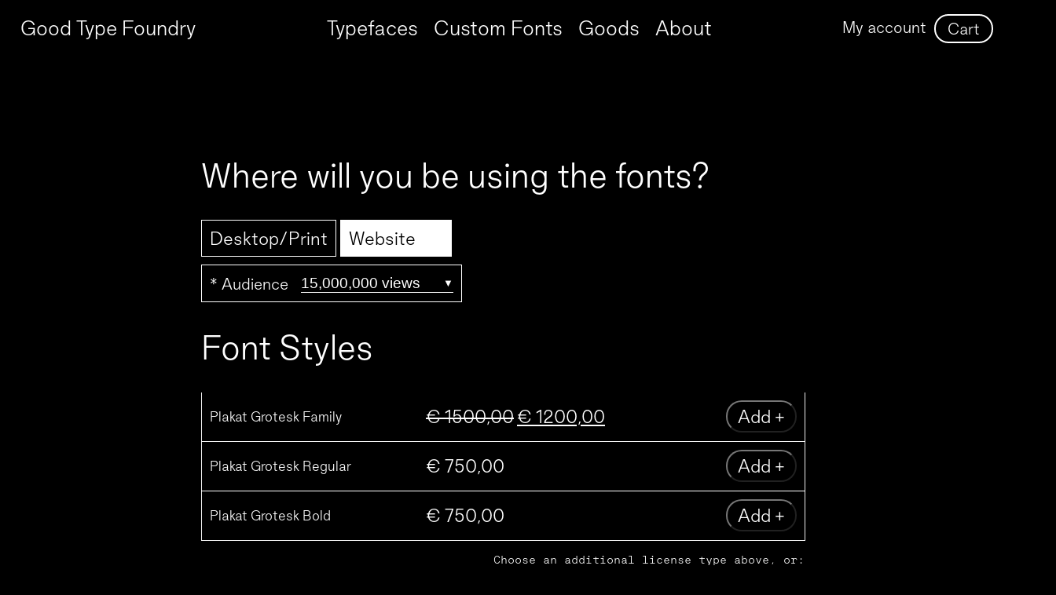

--- FILE ---
content_type: text/html; charset=UTF-8
request_url: https://goodtypefoundry.com/product/web-15m-views-plakat/
body_size: 20175
content:
<!doctype html>
<html lang="en-GB">
<head>
	<meta charset="UTF-8">
	<meta name="viewport" content="width=device-width, initial-scale=1">
	<link rel="profile" href="https://gmpg.org/xfn/11">
	<script src="https://ajax.googleapis.com/ajax/libs/jquery/3.3.1/jquery.min.js"></script>
	<script>
		function getPos(e){
        	x = e.clientX;
        	y = e.clientY;
        	document.getElementById("newsTitle").style.fontWeight = y;
			/*
			if(x < 100){
				document.getElementById("newsTitle").style.fontWeight = "100";
			} else {
				document.getElementById("newsTitle").style.fontWeight = "600";
			}
			*/
    }
	</script>
	<title>Web 15m Views &#8211; Good Type Foundry</title>
<meta name='robots' content='max-image-preview:large' />

            <script data-no-defer="1" data-ezscrex="false" data-cfasync="false" data-pagespeed-no-defer data-cookieconsent="ignore">
                var ctPublicFunctions = {"_ajax_nonce":"d06c9a1a44","_rest_nonce":"272b835df4","_ajax_url":"\/wp-admin\/admin-ajax.php","_rest_url":"https:\/\/goodtypefoundry.com\/wp-json\/","data__cookies_type":"alternative","data__ajax_type":"rest","data__bot_detector_enabled":"1","data__frontend_data_log_enabled":1,"cookiePrefix":"","wprocket_detected":false,"host_url":"goodtypefoundry.com","text__ee_click_to_select":"Click to select the whole data","text__ee_original_email":"The complete one is","text__ee_got_it":"Got it","text__ee_blocked":"Blocked","text__ee_cannot_connect":"Cannot connect","text__ee_cannot_decode":"Can not decode email. Unknown reason","text__ee_email_decoder":"CleanTalk email decoder","text__ee_wait_for_decoding":"The magic is on the way!","text__ee_decoding_process":"Please wait a few seconds while we decode the contact data."}
            </script>
        
            <script data-no-defer="1" data-ezscrex="false" data-cfasync="false" data-pagespeed-no-defer data-cookieconsent="ignore">
                var ctPublic = {"_ajax_nonce":"d06c9a1a44","settings__forms__check_internal":"0","settings__forms__check_external":"0","settings__forms__force_protection":"0","settings__forms__search_test":"1","settings__data__bot_detector_enabled":"1","settings__sfw__anti_crawler":0,"blog_home":"https:\/\/goodtypefoundry.com\/","pixel__setting":"3","pixel__enabled":true,"pixel__url":null,"data__email_check_before_post":"1","data__email_check_exist_post":"1","data__cookies_type":"alternative","data__key_is_ok":true,"data__visible_fields_required":true,"wl_brandname":"Anti-Spam by CleanTalk","wl_brandname_short":"CleanTalk","ct_checkjs_key":"fe270f308baa9def655bf02a02bc7773a2706829870f9d2515454631cc5e03f9","emailEncoderPassKey":"4f2423223bbdf967ef66a02729a76a8e","bot_detector_forms_excluded":"W10=","advancedCacheExists":false,"varnishCacheExists":true,"wc_ajax_add_to_cart":true}
            </script>
        <script>window._wca = window._wca || [];</script>
<link rel='dns-prefetch' href='//fd.cleantalk.org' />
<link rel='dns-prefetch' href='//stats.wp.com' />
<link rel='preconnect' href='//i0.wp.com' />
<link rel='preconnect' href='//c0.wp.com' />
<link rel="alternate" type="application/rss+xml" title="Good Type Foundry &raquo; Feed" href="https://goodtypefoundry.com/feed/" />
<link rel="alternate" type="application/rss+xml" title="Good Type Foundry &raquo; Comments Feed" href="https://goodtypefoundry.com/comments/feed/" />
<link rel="alternate" title="oEmbed (JSON)" type="application/json+oembed" href="https://goodtypefoundry.com/wp-json/oembed/1.0/embed?url=https%3A%2F%2Fgoodtypefoundry.com%2Fproduct%2Fweb-15m-views-plakat%2F" />
<link rel="alternate" title="oEmbed (XML)" type="text/xml+oembed" href="https://goodtypefoundry.com/wp-json/oembed/1.0/embed?url=https%3A%2F%2Fgoodtypefoundry.com%2Fproduct%2Fweb-15m-views-plakat%2F&#038;format=xml" />
<style id='wp-img-auto-sizes-contain-inline-css'>
img:is([sizes=auto i],[sizes^="auto," i]){contain-intrinsic-size:3000px 1500px}
/*# sourceURL=wp-img-auto-sizes-contain-inline-css */
</style>
<style id='wp-emoji-styles-inline-css'>

	img.wp-smiley, img.emoji {
		display: inline !important;
		border: none !important;
		box-shadow: none !important;
		height: 1em !important;
		width: 1em !important;
		margin: 0 0.07em !important;
		vertical-align: -0.1em !important;
		background: none !important;
		padding: 0 !important;
	}
/*# sourceURL=wp-emoji-styles-inline-css */
</style>
<style id='wp-block-library-inline-css'>
:root{--wp-block-synced-color:#7a00df;--wp-block-synced-color--rgb:122,0,223;--wp-bound-block-color:var(--wp-block-synced-color);--wp-editor-canvas-background:#ddd;--wp-admin-theme-color:#007cba;--wp-admin-theme-color--rgb:0,124,186;--wp-admin-theme-color-darker-10:#006ba1;--wp-admin-theme-color-darker-10--rgb:0,107,160.5;--wp-admin-theme-color-darker-20:#005a87;--wp-admin-theme-color-darker-20--rgb:0,90,135;--wp-admin-border-width-focus:2px}@media (min-resolution:192dpi){:root{--wp-admin-border-width-focus:1.5px}}.wp-element-button{cursor:pointer}:root .has-very-light-gray-background-color{background-color:#eee}:root .has-very-dark-gray-background-color{background-color:#313131}:root .has-very-light-gray-color{color:#eee}:root .has-very-dark-gray-color{color:#313131}:root .has-vivid-green-cyan-to-vivid-cyan-blue-gradient-background{background:linear-gradient(135deg,#00d084,#0693e3)}:root .has-purple-crush-gradient-background{background:linear-gradient(135deg,#34e2e4,#4721fb 50%,#ab1dfe)}:root .has-hazy-dawn-gradient-background{background:linear-gradient(135deg,#faaca8,#dad0ec)}:root .has-subdued-olive-gradient-background{background:linear-gradient(135deg,#fafae1,#67a671)}:root .has-atomic-cream-gradient-background{background:linear-gradient(135deg,#fdd79a,#004a59)}:root .has-nightshade-gradient-background{background:linear-gradient(135deg,#330968,#31cdcf)}:root .has-midnight-gradient-background{background:linear-gradient(135deg,#020381,#2874fc)}:root{--wp--preset--font-size--normal:16px;--wp--preset--font-size--huge:42px}.has-regular-font-size{font-size:1em}.has-larger-font-size{font-size:2.625em}.has-normal-font-size{font-size:var(--wp--preset--font-size--normal)}.has-huge-font-size{font-size:var(--wp--preset--font-size--huge)}.has-text-align-center{text-align:center}.has-text-align-left{text-align:left}.has-text-align-right{text-align:right}.has-fit-text{white-space:nowrap!important}#end-resizable-editor-section{display:none}.aligncenter{clear:both}.items-justified-left{justify-content:flex-start}.items-justified-center{justify-content:center}.items-justified-right{justify-content:flex-end}.items-justified-space-between{justify-content:space-between}.screen-reader-text{border:0;clip-path:inset(50%);height:1px;margin:-1px;overflow:hidden;padding:0;position:absolute;width:1px;word-wrap:normal!important}.screen-reader-text:focus{background-color:#ddd;clip-path:none;color:#444;display:block;font-size:1em;height:auto;left:5px;line-height:normal;padding:15px 23px 14px;text-decoration:none;top:5px;width:auto;z-index:100000}html :where(.has-border-color){border-style:solid}html :where([style*=border-top-color]){border-top-style:solid}html :where([style*=border-right-color]){border-right-style:solid}html :where([style*=border-bottom-color]){border-bottom-style:solid}html :where([style*=border-left-color]){border-left-style:solid}html :where([style*=border-width]){border-style:solid}html :where([style*=border-top-width]){border-top-style:solid}html :where([style*=border-right-width]){border-right-style:solid}html :where([style*=border-bottom-width]){border-bottom-style:solid}html :where([style*=border-left-width]){border-left-style:solid}html :where(img[class*=wp-image-]){height:auto;max-width:100%}:where(figure){margin:0 0 1em}html :where(.is-position-sticky){--wp-admin--admin-bar--position-offset:var(--wp-admin--admin-bar--height,0px)}@media screen and (max-width:600px){html :where(.is-position-sticky){--wp-admin--admin-bar--position-offset:0px}}

/*# sourceURL=wp-block-library-inline-css */
</style><style id='wp-block-heading-inline-css'>
h1:where(.wp-block-heading).has-background,h2:where(.wp-block-heading).has-background,h3:where(.wp-block-heading).has-background,h4:where(.wp-block-heading).has-background,h5:where(.wp-block-heading).has-background,h6:where(.wp-block-heading).has-background{padding:1.25em 2.375em}h1.has-text-align-left[style*=writing-mode]:where([style*=vertical-lr]),h1.has-text-align-right[style*=writing-mode]:where([style*=vertical-rl]),h2.has-text-align-left[style*=writing-mode]:where([style*=vertical-lr]),h2.has-text-align-right[style*=writing-mode]:where([style*=vertical-rl]),h3.has-text-align-left[style*=writing-mode]:where([style*=vertical-lr]),h3.has-text-align-right[style*=writing-mode]:where([style*=vertical-rl]),h4.has-text-align-left[style*=writing-mode]:where([style*=vertical-lr]),h4.has-text-align-right[style*=writing-mode]:where([style*=vertical-rl]),h5.has-text-align-left[style*=writing-mode]:where([style*=vertical-lr]),h5.has-text-align-right[style*=writing-mode]:where([style*=vertical-rl]),h6.has-text-align-left[style*=writing-mode]:where([style*=vertical-lr]),h6.has-text-align-right[style*=writing-mode]:where([style*=vertical-rl]){rotate:180deg}
/*# sourceURL=https://c0.wp.com/c/6.9/wp-includes/blocks/heading/style.min.css */
</style>
<style id='wp-block-image-inline-css'>
.wp-block-image>a,.wp-block-image>figure>a{display:inline-block}.wp-block-image img{box-sizing:border-box;height:auto;max-width:100%;vertical-align:bottom}@media not (prefers-reduced-motion){.wp-block-image img.hide{visibility:hidden}.wp-block-image img.show{animation:show-content-image .4s}}.wp-block-image[style*=border-radius] img,.wp-block-image[style*=border-radius]>a{border-radius:inherit}.wp-block-image.has-custom-border img{box-sizing:border-box}.wp-block-image.aligncenter{text-align:center}.wp-block-image.alignfull>a,.wp-block-image.alignwide>a{width:100%}.wp-block-image.alignfull img,.wp-block-image.alignwide img{height:auto;width:100%}.wp-block-image .aligncenter,.wp-block-image .alignleft,.wp-block-image .alignright,.wp-block-image.aligncenter,.wp-block-image.alignleft,.wp-block-image.alignright{display:table}.wp-block-image .aligncenter>figcaption,.wp-block-image .alignleft>figcaption,.wp-block-image .alignright>figcaption,.wp-block-image.aligncenter>figcaption,.wp-block-image.alignleft>figcaption,.wp-block-image.alignright>figcaption{caption-side:bottom;display:table-caption}.wp-block-image .alignleft{float:left;margin:.5em 1em .5em 0}.wp-block-image .alignright{float:right;margin:.5em 0 .5em 1em}.wp-block-image .aligncenter{margin-left:auto;margin-right:auto}.wp-block-image :where(figcaption){margin-bottom:1em;margin-top:.5em}.wp-block-image.is-style-circle-mask img{border-radius:9999px}@supports ((-webkit-mask-image:none) or (mask-image:none)) or (-webkit-mask-image:none){.wp-block-image.is-style-circle-mask img{border-radius:0;-webkit-mask-image:url('data:image/svg+xml;utf8,<svg viewBox="0 0 100 100" xmlns="http://www.w3.org/2000/svg"><circle cx="50" cy="50" r="50"/></svg>');mask-image:url('data:image/svg+xml;utf8,<svg viewBox="0 0 100 100" xmlns="http://www.w3.org/2000/svg"><circle cx="50" cy="50" r="50"/></svg>');mask-mode:alpha;-webkit-mask-position:center;mask-position:center;-webkit-mask-repeat:no-repeat;mask-repeat:no-repeat;-webkit-mask-size:contain;mask-size:contain}}:root :where(.wp-block-image.is-style-rounded img,.wp-block-image .is-style-rounded img){border-radius:9999px}.wp-block-image figure{margin:0}.wp-lightbox-container{display:flex;flex-direction:column;position:relative}.wp-lightbox-container img{cursor:zoom-in}.wp-lightbox-container img:hover+button{opacity:1}.wp-lightbox-container button{align-items:center;backdrop-filter:blur(16px) saturate(180%);background-color:#5a5a5a40;border:none;border-radius:4px;cursor:zoom-in;display:flex;height:20px;justify-content:center;opacity:0;padding:0;position:absolute;right:16px;text-align:center;top:16px;width:20px;z-index:100}@media not (prefers-reduced-motion){.wp-lightbox-container button{transition:opacity .2s ease}}.wp-lightbox-container button:focus-visible{outline:3px auto #5a5a5a40;outline:3px auto -webkit-focus-ring-color;outline-offset:3px}.wp-lightbox-container button:hover{cursor:pointer;opacity:1}.wp-lightbox-container button:focus{opacity:1}.wp-lightbox-container button:focus,.wp-lightbox-container button:hover,.wp-lightbox-container button:not(:hover):not(:active):not(.has-background){background-color:#5a5a5a40;border:none}.wp-lightbox-overlay{box-sizing:border-box;cursor:zoom-out;height:100vh;left:0;overflow:hidden;position:fixed;top:0;visibility:hidden;width:100%;z-index:100000}.wp-lightbox-overlay .close-button{align-items:center;cursor:pointer;display:flex;justify-content:center;min-height:40px;min-width:40px;padding:0;position:absolute;right:calc(env(safe-area-inset-right) + 16px);top:calc(env(safe-area-inset-top) + 16px);z-index:5000000}.wp-lightbox-overlay .close-button:focus,.wp-lightbox-overlay .close-button:hover,.wp-lightbox-overlay .close-button:not(:hover):not(:active):not(.has-background){background:none;border:none}.wp-lightbox-overlay .lightbox-image-container{height:var(--wp--lightbox-container-height);left:50%;overflow:hidden;position:absolute;top:50%;transform:translate(-50%,-50%);transform-origin:top left;width:var(--wp--lightbox-container-width);z-index:9999999999}.wp-lightbox-overlay .wp-block-image{align-items:center;box-sizing:border-box;display:flex;height:100%;justify-content:center;margin:0;position:relative;transform-origin:0 0;width:100%;z-index:3000000}.wp-lightbox-overlay .wp-block-image img{height:var(--wp--lightbox-image-height);min-height:var(--wp--lightbox-image-height);min-width:var(--wp--lightbox-image-width);width:var(--wp--lightbox-image-width)}.wp-lightbox-overlay .wp-block-image figcaption{display:none}.wp-lightbox-overlay button{background:none;border:none}.wp-lightbox-overlay .scrim{background-color:#fff;height:100%;opacity:.9;position:absolute;width:100%;z-index:2000000}.wp-lightbox-overlay.active{visibility:visible}@media not (prefers-reduced-motion){.wp-lightbox-overlay.active{animation:turn-on-visibility .25s both}.wp-lightbox-overlay.active img{animation:turn-on-visibility .35s both}.wp-lightbox-overlay.show-closing-animation:not(.active){animation:turn-off-visibility .35s both}.wp-lightbox-overlay.show-closing-animation:not(.active) img{animation:turn-off-visibility .25s both}.wp-lightbox-overlay.zoom.active{animation:none;opacity:1;visibility:visible}.wp-lightbox-overlay.zoom.active .lightbox-image-container{animation:lightbox-zoom-in .4s}.wp-lightbox-overlay.zoom.active .lightbox-image-container img{animation:none}.wp-lightbox-overlay.zoom.active .scrim{animation:turn-on-visibility .4s forwards}.wp-lightbox-overlay.zoom.show-closing-animation:not(.active){animation:none}.wp-lightbox-overlay.zoom.show-closing-animation:not(.active) .lightbox-image-container{animation:lightbox-zoom-out .4s}.wp-lightbox-overlay.zoom.show-closing-animation:not(.active) .lightbox-image-container img{animation:none}.wp-lightbox-overlay.zoom.show-closing-animation:not(.active) .scrim{animation:turn-off-visibility .4s forwards}}@keyframes show-content-image{0%{visibility:hidden}99%{visibility:hidden}to{visibility:visible}}@keyframes turn-on-visibility{0%{opacity:0}to{opacity:1}}@keyframes turn-off-visibility{0%{opacity:1;visibility:visible}99%{opacity:0;visibility:visible}to{opacity:0;visibility:hidden}}@keyframes lightbox-zoom-in{0%{transform:translate(calc((-100vw + var(--wp--lightbox-scrollbar-width))/2 + var(--wp--lightbox-initial-left-position)),calc(-50vh + var(--wp--lightbox-initial-top-position))) scale(var(--wp--lightbox-scale))}to{transform:translate(-50%,-50%) scale(1)}}@keyframes lightbox-zoom-out{0%{transform:translate(-50%,-50%) scale(1);visibility:visible}99%{visibility:visible}to{transform:translate(calc((-100vw + var(--wp--lightbox-scrollbar-width))/2 + var(--wp--lightbox-initial-left-position)),calc(-50vh + var(--wp--lightbox-initial-top-position))) scale(var(--wp--lightbox-scale));visibility:hidden}}
/*# sourceURL=https://c0.wp.com/c/6.9/wp-includes/blocks/image/style.min.css */
</style>
<style id='wp-block-columns-inline-css'>
.wp-block-columns{box-sizing:border-box;display:flex;flex-wrap:wrap!important}@media (min-width:782px){.wp-block-columns{flex-wrap:nowrap!important}}.wp-block-columns{align-items:normal!important}.wp-block-columns.are-vertically-aligned-top{align-items:flex-start}.wp-block-columns.are-vertically-aligned-center{align-items:center}.wp-block-columns.are-vertically-aligned-bottom{align-items:flex-end}@media (max-width:781px){.wp-block-columns:not(.is-not-stacked-on-mobile)>.wp-block-column{flex-basis:100%!important}}@media (min-width:782px){.wp-block-columns:not(.is-not-stacked-on-mobile)>.wp-block-column{flex-basis:0;flex-grow:1}.wp-block-columns:not(.is-not-stacked-on-mobile)>.wp-block-column[style*=flex-basis]{flex-grow:0}}.wp-block-columns.is-not-stacked-on-mobile{flex-wrap:nowrap!important}.wp-block-columns.is-not-stacked-on-mobile>.wp-block-column{flex-basis:0;flex-grow:1}.wp-block-columns.is-not-stacked-on-mobile>.wp-block-column[style*=flex-basis]{flex-grow:0}:where(.wp-block-columns){margin-bottom:1.75em}:where(.wp-block-columns.has-background){padding:1.25em 2.375em}.wp-block-column{flex-grow:1;min-width:0;overflow-wrap:break-word;word-break:break-word}.wp-block-column.is-vertically-aligned-top{align-self:flex-start}.wp-block-column.is-vertically-aligned-center{align-self:center}.wp-block-column.is-vertically-aligned-bottom{align-self:flex-end}.wp-block-column.is-vertically-aligned-stretch{align-self:stretch}.wp-block-column.is-vertically-aligned-bottom,.wp-block-column.is-vertically-aligned-center,.wp-block-column.is-vertically-aligned-top{width:100%}
/*# sourceURL=https://c0.wp.com/c/6.9/wp-includes/blocks/columns/style.min.css */
</style>
<style id='wp-block-paragraph-inline-css'>
.is-small-text{font-size:.875em}.is-regular-text{font-size:1em}.is-large-text{font-size:2.25em}.is-larger-text{font-size:3em}.has-drop-cap:not(:focus):first-letter{float:left;font-size:8.4em;font-style:normal;font-weight:100;line-height:.68;margin:.05em .1em 0 0;text-transform:uppercase}body.rtl .has-drop-cap:not(:focus):first-letter{float:none;margin-left:.1em}p.has-drop-cap.has-background{overflow:hidden}:root :where(p.has-background){padding:1.25em 2.375em}:where(p.has-text-color:not(.has-link-color)) a{color:inherit}p.has-text-align-left[style*="writing-mode:vertical-lr"],p.has-text-align-right[style*="writing-mode:vertical-rl"]{rotate:180deg}
/*# sourceURL=https://c0.wp.com/c/6.9/wp-includes/blocks/paragraph/style.min.css */
</style>
<style id='wp-block-spacer-inline-css'>
.wp-block-spacer{clear:both}
/*# sourceURL=https://c0.wp.com/c/6.9/wp-includes/blocks/spacer/style.min.css */
</style>
<style id='global-styles-inline-css'>
:root{--wp--preset--aspect-ratio--square: 1;--wp--preset--aspect-ratio--4-3: 4/3;--wp--preset--aspect-ratio--3-4: 3/4;--wp--preset--aspect-ratio--3-2: 3/2;--wp--preset--aspect-ratio--2-3: 2/3;--wp--preset--aspect-ratio--16-9: 16/9;--wp--preset--aspect-ratio--9-16: 9/16;--wp--preset--color--black: #000;--wp--preset--color--cyan-bluish-gray: #abb8c3;--wp--preset--color--white: #fff;--wp--preset--color--pale-pink: #f78da7;--wp--preset--color--vivid-red: #cf2e2e;--wp--preset--color--luminous-vivid-orange: #ff6900;--wp--preset--color--luminous-vivid-amber: #fcb900;--wp--preset--color--light-green-cyan: #7bdcb5;--wp--preset--color--vivid-green-cyan: #00d084;--wp--preset--color--pale-cyan-blue: #8ed1fc;--wp--preset--color--vivid-cyan-blue: #0693e3;--wp--preset--color--vivid-purple: #9b51e0;--wp--preset--color--charcoal: #1a1a1a;--wp--preset--color--gray: #33373c;--wp--preset--color--red: #f00;--wp--preset--gradient--vivid-cyan-blue-to-vivid-purple: linear-gradient(135deg,rgb(6,147,227) 0%,rgb(155,81,224) 100%);--wp--preset--gradient--light-green-cyan-to-vivid-green-cyan: linear-gradient(135deg,rgb(122,220,180) 0%,rgb(0,208,130) 100%);--wp--preset--gradient--luminous-vivid-amber-to-luminous-vivid-orange: linear-gradient(135deg,rgb(252,185,0) 0%,rgb(255,105,0) 100%);--wp--preset--gradient--luminous-vivid-orange-to-vivid-red: linear-gradient(135deg,rgb(255,105,0) 0%,rgb(207,46,46) 100%);--wp--preset--gradient--very-light-gray-to-cyan-bluish-gray: linear-gradient(135deg,rgb(238,238,238) 0%,rgb(169,184,195) 100%);--wp--preset--gradient--cool-to-warm-spectrum: linear-gradient(135deg,rgb(74,234,220) 0%,rgb(151,120,209) 20%,rgb(207,42,186) 40%,rgb(238,44,130) 60%,rgb(251,105,98) 80%,rgb(254,248,76) 100%);--wp--preset--gradient--blush-light-purple: linear-gradient(135deg,rgb(255,206,236) 0%,rgb(152,150,240) 100%);--wp--preset--gradient--blush-bordeaux: linear-gradient(135deg,rgb(254,205,165) 0%,rgb(254,45,45) 50%,rgb(107,0,62) 100%);--wp--preset--gradient--luminous-dusk: linear-gradient(135deg,rgb(255,203,112) 0%,rgb(199,81,192) 50%,rgb(65,88,208) 100%);--wp--preset--gradient--pale-ocean: linear-gradient(135deg,rgb(255,245,203) 0%,rgb(182,227,212) 50%,rgb(51,167,181) 100%);--wp--preset--gradient--electric-grass: linear-gradient(135deg,rgb(202,248,128) 0%,rgb(113,206,126) 100%);--wp--preset--gradient--midnight: linear-gradient(135deg,rgb(2,3,129) 0%,rgb(40,116,252) 100%);--wp--preset--font-size--small: 13px;--wp--preset--font-size--medium: 20px;--wp--preset--font-size--large: 36px;--wp--preset--font-size--x-large: 42px;--wp--preset--spacing--20: 0.44rem;--wp--preset--spacing--30: 0.67rem;--wp--preset--spacing--40: 1rem;--wp--preset--spacing--50: 1.5rem;--wp--preset--spacing--60: 2.25rem;--wp--preset--spacing--70: 3.38rem;--wp--preset--spacing--80: 5.06rem;--wp--preset--shadow--natural: 6px 6px 9px rgba(0, 0, 0, 0.2);--wp--preset--shadow--deep: 12px 12px 50px rgba(0, 0, 0, 0.4);--wp--preset--shadow--sharp: 6px 6px 0px rgba(0, 0, 0, 0.2);--wp--preset--shadow--outlined: 6px 6px 0px -3px rgb(255, 255, 255), 6px 6px rgb(0, 0, 0);--wp--preset--shadow--crisp: 6px 6px 0px rgb(0, 0, 0);}:where(.is-layout-flex){gap: 0.5em;}:where(.is-layout-grid){gap: 0.5em;}body .is-layout-flex{display: flex;}.is-layout-flex{flex-wrap: wrap;align-items: center;}.is-layout-flex > :is(*, div){margin: 0;}body .is-layout-grid{display: grid;}.is-layout-grid > :is(*, div){margin: 0;}:where(.wp-block-columns.is-layout-flex){gap: 2em;}:where(.wp-block-columns.is-layout-grid){gap: 2em;}:where(.wp-block-post-template.is-layout-flex){gap: 1.25em;}:where(.wp-block-post-template.is-layout-grid){gap: 1.25em;}.has-black-color{color: var(--wp--preset--color--black) !important;}.has-cyan-bluish-gray-color{color: var(--wp--preset--color--cyan-bluish-gray) !important;}.has-white-color{color: var(--wp--preset--color--white) !important;}.has-pale-pink-color{color: var(--wp--preset--color--pale-pink) !important;}.has-vivid-red-color{color: var(--wp--preset--color--vivid-red) !important;}.has-luminous-vivid-orange-color{color: var(--wp--preset--color--luminous-vivid-orange) !important;}.has-luminous-vivid-amber-color{color: var(--wp--preset--color--luminous-vivid-amber) !important;}.has-light-green-cyan-color{color: var(--wp--preset--color--light-green-cyan) !important;}.has-vivid-green-cyan-color{color: var(--wp--preset--color--vivid-green-cyan) !important;}.has-pale-cyan-blue-color{color: var(--wp--preset--color--pale-cyan-blue) !important;}.has-vivid-cyan-blue-color{color: var(--wp--preset--color--vivid-cyan-blue) !important;}.has-vivid-purple-color{color: var(--wp--preset--color--vivid-purple) !important;}.has-black-background-color{background-color: var(--wp--preset--color--black) !important;}.has-cyan-bluish-gray-background-color{background-color: var(--wp--preset--color--cyan-bluish-gray) !important;}.has-white-background-color{background-color: var(--wp--preset--color--white) !important;}.has-pale-pink-background-color{background-color: var(--wp--preset--color--pale-pink) !important;}.has-vivid-red-background-color{background-color: var(--wp--preset--color--vivid-red) !important;}.has-luminous-vivid-orange-background-color{background-color: var(--wp--preset--color--luminous-vivid-orange) !important;}.has-luminous-vivid-amber-background-color{background-color: var(--wp--preset--color--luminous-vivid-amber) !important;}.has-light-green-cyan-background-color{background-color: var(--wp--preset--color--light-green-cyan) !important;}.has-vivid-green-cyan-background-color{background-color: var(--wp--preset--color--vivid-green-cyan) !important;}.has-pale-cyan-blue-background-color{background-color: var(--wp--preset--color--pale-cyan-blue) !important;}.has-vivid-cyan-blue-background-color{background-color: var(--wp--preset--color--vivid-cyan-blue) !important;}.has-vivid-purple-background-color{background-color: var(--wp--preset--color--vivid-purple) !important;}.has-black-border-color{border-color: var(--wp--preset--color--black) !important;}.has-cyan-bluish-gray-border-color{border-color: var(--wp--preset--color--cyan-bluish-gray) !important;}.has-white-border-color{border-color: var(--wp--preset--color--white) !important;}.has-pale-pink-border-color{border-color: var(--wp--preset--color--pale-pink) !important;}.has-vivid-red-border-color{border-color: var(--wp--preset--color--vivid-red) !important;}.has-luminous-vivid-orange-border-color{border-color: var(--wp--preset--color--luminous-vivid-orange) !important;}.has-luminous-vivid-amber-border-color{border-color: var(--wp--preset--color--luminous-vivid-amber) !important;}.has-light-green-cyan-border-color{border-color: var(--wp--preset--color--light-green-cyan) !important;}.has-vivid-green-cyan-border-color{border-color: var(--wp--preset--color--vivid-green-cyan) !important;}.has-pale-cyan-blue-border-color{border-color: var(--wp--preset--color--pale-cyan-blue) !important;}.has-vivid-cyan-blue-border-color{border-color: var(--wp--preset--color--vivid-cyan-blue) !important;}.has-vivid-purple-border-color{border-color: var(--wp--preset--color--vivid-purple) !important;}.has-vivid-cyan-blue-to-vivid-purple-gradient-background{background: var(--wp--preset--gradient--vivid-cyan-blue-to-vivid-purple) !important;}.has-light-green-cyan-to-vivid-green-cyan-gradient-background{background: var(--wp--preset--gradient--light-green-cyan-to-vivid-green-cyan) !important;}.has-luminous-vivid-amber-to-luminous-vivid-orange-gradient-background{background: var(--wp--preset--gradient--luminous-vivid-amber-to-luminous-vivid-orange) !important;}.has-luminous-vivid-orange-to-vivid-red-gradient-background{background: var(--wp--preset--gradient--luminous-vivid-orange-to-vivid-red) !important;}.has-very-light-gray-to-cyan-bluish-gray-gradient-background{background: var(--wp--preset--gradient--very-light-gray-to-cyan-bluish-gray) !important;}.has-cool-to-warm-spectrum-gradient-background{background: var(--wp--preset--gradient--cool-to-warm-spectrum) !important;}.has-blush-light-purple-gradient-background{background: var(--wp--preset--gradient--blush-light-purple) !important;}.has-blush-bordeaux-gradient-background{background: var(--wp--preset--gradient--blush-bordeaux) !important;}.has-luminous-dusk-gradient-background{background: var(--wp--preset--gradient--luminous-dusk) !important;}.has-pale-ocean-gradient-background{background: var(--wp--preset--gradient--pale-ocean) !important;}.has-electric-grass-gradient-background{background: var(--wp--preset--gradient--electric-grass) !important;}.has-midnight-gradient-background{background: var(--wp--preset--gradient--midnight) !important;}.has-small-font-size{font-size: var(--wp--preset--font-size--small) !important;}.has-medium-font-size{font-size: var(--wp--preset--font-size--medium) !important;}.has-large-font-size{font-size: var(--wp--preset--font-size--large) !important;}.has-x-large-font-size{font-size: var(--wp--preset--font-size--x-large) !important;}
:where(.wp-block-columns.is-layout-flex){gap: 2em;}:where(.wp-block-columns.is-layout-grid){gap: 2em;}
/*# sourceURL=global-styles-inline-css */
</style>
<style id='core-block-supports-inline-css'>
.wp-container-core-columns-is-layout-9d6595d7{flex-wrap:nowrap;}
/*# sourceURL=core-block-supports-inline-css */
</style>

<style id='classic-theme-styles-inline-css'>
/*! This file is auto-generated */
.wp-block-button__link{color:#fff;background-color:#32373c;border-radius:9999px;box-shadow:none;text-decoration:none;padding:calc(.667em + 2px) calc(1.333em + 2px);font-size:1.125em}.wp-block-file__button{background:#32373c;color:#fff;text-decoration:none}
/*# sourceURL=/wp-includes/css/classic-themes.min.css */
</style>
<link rel='stylesheet' id='cleantalk-public-css-css' href='https://goodtypefoundry.com/wp-content/plugins/cleantalk-spam-protect/css/cleantalk-public.min.css?ver=6.68_1764056668' media='all' />
<link rel='stylesheet' id='cleantalk-email-decoder-css-css' href='https://goodtypefoundry.com/wp-content/plugins/cleantalk-spam-protect/css/cleantalk-email-decoder.min.css?ver=6.68_1764056668' media='all' />
<link rel='stylesheet' id='pvtfw-frontend-style-css' href='https://goodtypefoundry.com/wp-content/plugins/product-variant-table-for-woocommerce/public/css/pvtfw_frontend.css?ver=1.9.1' media='all' />
<link rel='stylesheet' id='fontello-style-css' href='https://goodtypefoundry.com/wp-content/plugins/product-variant-table-for-woocommerce/public/font/fontello.css?ver=1.9.1' media='all' />
<link rel='stylesheet' id='prodcut-variant-table-small-screen-style-css' href='https://goodtypefoundry.com/wp-content/plugins/product-variant-table-for-woocommerce/public/css/pvtfw_table_breakdown.css?ver=1.9.1' media='all' />
<link rel='stylesheet' id='woocommerce-layout-css' href='https://c0.wp.com/p/woocommerce/10.4.3/assets/css/woocommerce-layout.css' media='all' />
<style id='woocommerce-layout-inline-css'>

	.infinite-scroll .woocommerce-pagination {
		display: none;
	}
/*# sourceURL=woocommerce-layout-inline-css */
</style>
<link rel='stylesheet' id='woocommerce-smallscreen-css' href='https://c0.wp.com/p/woocommerce/10.4.3/assets/css/woocommerce-smallscreen.css' media='only screen and (max-width: 768px)' />
<link rel='stylesheet' id='woocommerce-general-css' href='https://c0.wp.com/p/woocommerce/10.4.3/assets/css/woocommerce.css' media='all' />
<style id='woocommerce-inline-inline-css'>
.woocommerce form .form-row .required { visibility: visible; }
/*# sourceURL=woocommerce-inline-inline-css */
</style>
<link rel='stylesheet' id='good-times-theme-style-css' href='https://goodtypefoundry.com/wp-content/themes/good-times-theme/style.css?ver=1.0.0' media='all' />
<script src="https://goodtypefoundry.com/wp-content/plugins/cleantalk-spam-protect/js/apbct-public-bundle.min.js?ver=6.68_1764056668" id="apbct-public-bundle.min-js-js"></script>
<script src="https://fd.cleantalk.org/ct-bot-detector-wrapper.js?ver=6.68" id="ct_bot_detector-js" defer data-wp-strategy="defer"></script>
<script src="https://c0.wp.com/c/6.9/wp-includes/js/jquery/jquery.min.js" id="jquery-core-js"></script>
<script src="https://c0.wp.com/c/6.9/wp-includes/js/jquery/jquery-migrate.min.js" id="jquery-migrate-js"></script>
<script src="https://c0.wp.com/p/woocommerce/10.4.3/assets/js/jquery-blockui/jquery.blockUI.min.js" id="wc-jquery-blockui-js" data-wp-strategy="defer"></script>
<script src="https://c0.wp.com/p/woocommerce/10.4.3/assets/js/js-cookie/js.cookie.min.js" id="wc-js-cookie-js" data-wp-strategy="defer"></script>
<script id="wc-add-to-cart-js-extra">
var wc_add_to_cart_params = {"ajax_url":"/wp-admin/admin-ajax.php","wc_ajax_url":"/?wc-ajax=%%endpoint%%","i18n_view_cart":"View basket","cart_url":"https://goodtypefoundry.com/cart/","is_cart":"","cart_redirect_after_add":"no"};
//# sourceURL=wc-add-to-cart-js-extra
</script>
<script src="https://c0.wp.com/p/woocommerce/10.4.3/assets/js/frontend/add-to-cart.min.js" id="wc-add-to-cart-js" defer data-wp-strategy="defer"></script>
<script id="wc-single-product-js-extra">
var wc_single_product_params = {"i18n_required_rating_text":"Please select a rating","i18n_rating_options":["1 of 5 stars","2 of 5 stars","3 of 5 stars","4 of 5 stars","5 of 5 stars"],"i18n_product_gallery_trigger_text":"View full-screen image gallery","review_rating_required":"yes","flexslider":{"rtl":false,"animation":"slide","smoothHeight":true,"directionNav":false,"controlNav":"thumbnails","slideshow":false,"animationSpeed":500,"animationLoop":false,"allowOneSlide":false},"zoom_enabled":"","zoom_options":[],"photoswipe_enabled":"","photoswipe_options":{"shareEl":false,"closeOnScroll":false,"history":false,"hideAnimationDuration":0,"showAnimationDuration":0},"flexslider_enabled":""};
//# sourceURL=wc-single-product-js-extra
</script>
<script src="https://c0.wp.com/p/woocommerce/10.4.3/assets/js/frontend/single-product.min.js" id="wc-single-product-js" defer data-wp-strategy="defer"></script>
<script id="WCPAY_ASSETS-js-extra">
var wcpayAssets = {"url":"https://goodtypefoundry.com/wp-content/plugins/woocommerce-payments/dist/"};
//# sourceURL=WCPAY_ASSETS-js-extra
</script>
<script src="https://stats.wp.com/s-202603.js" id="woocommerce-analytics-js" defer data-wp-strategy="defer"></script>
<link rel="https://api.w.org/" href="https://goodtypefoundry.com/wp-json/" /><link rel="alternate" title="JSON" type="application/json" href="https://goodtypefoundry.com/wp-json/wp/v2/product/5476" /><link rel="EditURI" type="application/rsd+xml" title="RSD" href="https://goodtypefoundry.com/xmlrpc.php?rsd" />
<meta name="generator" content="WordPress 6.9" />
<meta name="generator" content="WooCommerce 10.4.3" />
<link rel="canonical" href="https://goodtypefoundry.com/product/web-15m-views-plakat/" />
<link rel='shortlink' href='https://goodtypefoundry.com/?p=5476' />
	<style>img#wpstats{display:none}</style>
			<noscript><style>.woocommerce-product-gallery{ opacity: 1 !important; }</style></noscript>
	<meta name="description" content="Good Type Foundry is an award winning type foundry, offering retail and custom typefaces for both digital and printed use." />
<link rel="icon" href="https://i0.wp.com/goodtypefoundry.com/wp-content/uploads/2021/12/gtf-smile.png?fit=32%2C32&#038;ssl=1" sizes="32x32" />
<link rel="icon" href="https://i0.wp.com/goodtypefoundry.com/wp-content/uploads/2021/12/gtf-smile.png?fit=192%2C192&#038;ssl=1" sizes="192x192" />
<link rel="apple-touch-icon" href="https://i0.wp.com/goodtypefoundry.com/wp-content/uploads/2021/12/gtf-smile.png?fit=180%2C180&#038;ssl=1" />
<meta name="msapplication-TileImage" content="https://i0.wp.com/goodtypefoundry.com/wp-content/uploads/2021/12/gtf-smile.png?fit=270%2C270&#038;ssl=1" />
<link rel='stylesheet' id='wc-blocks-checkout-style-css' href='https://goodtypefoundry.com/wp-content/plugins/woocommerce-payments/dist/blocks-checkout.css?ver=10.4.0' media='all' />
<link rel='stylesheet' id='wc-blocks-style-css' href='https://c0.wp.com/p/woocommerce/10.4.3/assets/client/blocks/wc-blocks.css' media='all' />
</head>

<body class="wp-singular product-template-default single single-product postid-5476 wp-custom-logo wp-theme-good-times-theme theme-good-times-theme pvt_loaded woocommerce woocommerce-page woocommerce-no-js no-sidebar">
<div id="page" class="site">
	<a class="skip-link screen-reader-text" href="#primary">Skip to content</a>

	<header id="masthead" class="site-header show">

	<nav id="site-navigation" class="main-navigation">
			<button class="menu-toggle" aria-controls="primary-menu" aria-expanded="false" name="burger-menu">
			<svg xmlns="http://www.w3.org/2000/svg" viewBox="0 0 116.61 101.36">
				<g id="Layer_2" data-name="Layer 2"><g id="Layer_1-2" data-name="Layer 1"><line class="cls-1" x1="0.61" y1="5.5" x2="116.61" y2="5.5"/><line class="cls-1" x1="0.11" y1="50.5" x2="116.11" y2="50.5"/><line class="cls-1" y1="95.86" x2="116" y2="95.86"/></g></g>
			</svg>
			</button>
			<div class="menu-home-container"><ul id="home-btn" class="menu"><li id="menu-item-10693" class="menu-item menu-item-type-post_type menu-item-object-page menu-item-home current_page_parent menu-item-10693"><a href="https://goodtypefoundry.com/">Good Type Foundry</a></li>
</ul></div>			<div class="menu-main-container"><ul id="primary-menu" class="menu"><li id="menu-item-10700" class="menu-item menu-item-type-custom menu-item-object-custom menu-item-home menu-item-10700"><a href="https://goodtypefoundry.com#Typefaces">Typefaces</a></li>
<li id="menu-item-10690" class="menu-item menu-item-type-post_type menu-item-object-page menu-item-10690"><a href="https://goodtypefoundry.com/custom-fonts/">Custom Fonts</a></li>
<li id="menu-item-10778" class="menu-item menu-item-type-post_type menu-item-object-page menu-item-10778"><a href="https://goodtypefoundry.com/goods/">Goods</a></li>
<li id="menu-item-10691" class="menu-item menu-item-type-post_type menu-item-object-page menu-item-10691"><a href="https://goodtypefoundry.com/about/">About</a></li>
</ul></div>			<div class="menu-top-right-container"><ul id="top-menu" class="menu"><li id="menu-item-10688" class="menu-item menu-item-type-post_type menu-item-object-page menu-item-10688"><a href="https://goodtypefoundry.com/my-account/">My account</a></li>
<li id="menu-item-2541" class="menu-item menu-item-type-post_type menu-item-object-page menu-item-2541"><a href="https://goodtypefoundry.com/cart/">Cart</a></li>
</ul></div>		</nav>

	<!--
		<div class="site-branding">
			<div id="smile-logo">
				<img class="custom-logo" src="https://goodtypefoundry.com/wp-content/uploads/2021/12/gtf-smile-w.png" alt="gtf-logo" height="30px" width="30px">
			</div>
							<p class="site-title"><a href="https://goodtypefoundry.com/" rel="home">Good Type Foundry</a></p>
						</div>

		<nav id="site-navigation" class="main-navigation">
			<button class="menu-toggle" aria-controls="primary-menu" aria-expanded="false" name="burger-menu">
			<svg xmlns="http://www.w3.org/2000/svg" viewBox="0 0 116.61 101.36">
				<g id="Layer_2" data-name="Layer 2"><g id="Layer_1-2" data-name="Layer 1"><line class="cls-1" x1="0.61" y1="5.5" x2="116.61" y2="5.5"/><line class="cls-1" x1="0.11" y1="50.5" x2="116.11" y2="50.5"/><line class="cls-1" y1="95.86" x2="116" y2="95.86"/></g></g>
			</svg>
			</button>
			<div class="menu-main-container"><ul id="primary-menu" class="menu"><li class="menu-item menu-item-type-custom menu-item-object-custom menu-item-home menu-item-10700"><a href="https://goodtypefoundry.com#Typefaces">Typefaces</a></li>
<li class="menu-item menu-item-type-post_type menu-item-object-page menu-item-10690"><a href="https://goodtypefoundry.com/custom-fonts/">Custom Fonts</a></li>
<li class="menu-item menu-item-type-post_type menu-item-object-page menu-item-10778"><a href="https://goodtypefoundry.com/goods/">Goods</a></li>
<li class="menu-item menu-item-type-post_type menu-item-object-page menu-item-10691"><a href="https://goodtypefoundry.com/about/">About</a></li>
</ul></div>			<div class="menu-footer-container"><ul id="secondary-menu" class="menu"><li id="menu-item-6966" class="menu-item menu-item-type-post_type menu-item-object-page menu-item-6966"><a href="https://goodtypefoundry.com/eula/">EULA</a></li>
<li id="menu-item-10764" class="menu-item menu-item-type-post_type menu-item-object-page menu-item-10764"><a href="https://goodtypefoundry.com/faq/">FAQ</a></li>
<li id="menu-item-10777" class="menu-item menu-item-type-post_type menu-item-object-page menu-item-10777"><a href="https://goodtypefoundry.com/career/">Career (0)</a></li>
<li id="menu-item-10766" class="menu-item menu-item-type-post_type menu-item-object-page menu-item-10766"><a href="https://goodtypefoundry.com/trial-fonts/">Trial Fonts</a></li>
</ul></div>		</nav>

		<a href="/cart" class="cart-btn">Cart (0)</a>
		-->

	</header>

	

	
	<div id="primary" class="content-area"><main id="main" class="site-main" role="main"><nav class="woocommerce-breadcrumb" aria-label="Breadcrumb"><a href="https://goodtypefoundry.com">Home</a>&nbsp;&#47;&nbsp;<a href="https://goodtypefoundry.com/product-category/plakat/">Plakat</a>&nbsp;&#47;&nbsp;Web 15m Views</nav>
					
			<div class="woocommerce-notices-wrapper"></div>
<div id="productPage">

<section id="licensing" class="hide">

	<h2>Where will you be using the fonts?</h2>
	<div class="filter-btns">
	<a id="desktop-btn">Desktop/Print</a>
	<a id="web-btn">Website</a>
	</div>

	<div id="filterSelectUsers" class="filter-select hide">
			<label for="users">* Company size</label>
			<select name="users" id="desktop-users">
				<option value="none" disabled selected>Please choose</option>
				<option value="1-3">1-3 employees</option>
				<option value="4-6">4-6 employees</option>
				<option value="7-10">7-10 employees</option>
				<option value="11-25">11-25 employees</option>
				<option value="26-50">26-50 employees</option>
				<option value="51-100">51-100 employees</option>
				<option value="101-200">101-200 employees</option>
				<option value="201-500">201-500 employees</option>
				<option value="501-1000">501-1000 employees</option>
				<option value="2500">1001-2500 employees</option>
			</select>
	</div>
	<div id="filterSelectViews" class="filter-select hide">
			<label for="views">* Audience</label>
			<select name="views" id="web-views">
				<option value="none" disabled selected>Please choose</option>
				<option value="15k">15,000 views</option>
				<option value="30k">30,000 views</option>
				<option value="50k">50,000 views</option>
				<option value="100k">100,000 views</option>
				<option value="500k">500,000 views</option>
				<option value="1m">1,000,000 views</option>
				<option value="5m">5,000,000 views</option>
				<option value="10m">10,000,000 views</option>
				<option value="15m">15,000,000 views</option>
				<option value="25m">25,000,000 views</option>
				<option value="100m">100,000,000+ views</option>
			</select>
	</div>


	<div id="product-list">

	<h2>Font Styles</h2>

	</section>

	<div id="fontList">

	<div id="product-5476" class="product type-product post-5476 status-publish first instock product_cat-plakat product_cat-web sale sold-individually taxable shipping-taxable purchasable product-type-variable">

		                <div class="pvtfw-table-heading-continer">
                    <h2 id="variant-table">
                                            </h2>
                </div>

                                <div class="pvtfw_init_variation_table">
                                        <div class="pvtfw_variant_table_block ">

                        <table class="variant">
                            <thead>
                                <tr>
                                                                    </tr>
                            </thead>
                            <tbody>
                                <tr class='pvt-tr pvt-tr-5476-1' id='pvt-tr-5476-1'><td data-title='font-style'>Plakat Grotesk Family</td><td data-title='Price'><del aria-hidden="true"><span class="woocommerce-Price-amount amount"><span class="woocommerce-Price-currencySymbol">&euro;</span>&nbsp;1500,00</span></del> <span class="screen-reader-text">Original price was: &euro;&nbsp;1500,00.</span><ins aria-hidden="true"><span class="woocommerce-Price-amount amount"><span class="woocommerce-Price-currencySymbol">&euro;</span>&nbsp;1200,00</span></ins><span class="screen-reader-text">Current price is: &euro;&nbsp;1200,00.</span></td><td data-title='Action'><button class="pvtfw_variant_table_cart_btn button alt" data-product-id="5476" data-url="https://goodtypefoundry.com" data-product="https://goodtypefoundry.com/product/web-15m-views-plakat/" data-variant="5477" data-product-name="Web 15m Views - Plakat Grotesk Family">
                    <span class="pvtfw-btn-text">Add +</span> 
                    <span class="spinner-wrap"><span class="pvt-icon-spinner"></span></span>
                    </button></td></tr><tr class='pvt-tr pvt-tr-5476-2' id='pvt-tr-5476-2'><td data-title='font-style'>Plakat Grotesk Regular</td><td data-title='Price'><span class="woocommerce-Price-amount amount"><span class="woocommerce-Price-currencySymbol">&euro;</span>&nbsp;750,00</span></td><td data-title='Action'><button class="pvtfw_variant_table_cart_btn button alt" data-product-id="5476" data-url="https://goodtypefoundry.com" data-product="https://goodtypefoundry.com/product/web-15m-views-plakat/" data-variant="5478" data-product-name="Web 15m Views - Plakat Grotesk Regular">
                    <span class="pvtfw-btn-text">Add +</span> 
                    <span class="spinner-wrap"><span class="pvt-icon-spinner"></span></span>
                    </button></td></tr><tr class='pvt-tr pvt-tr-5476-3' id='pvt-tr-5476-3'><td data-title='font-style'>Plakat Grotesk Bold</td><td data-title='Price'><span class="woocommerce-Price-amount amount"><span class="woocommerce-Price-currencySymbol">&euro;</span>&nbsp;750,00</span></td><td data-title='Action'><button class="pvtfw_variant_table_cart_btn button alt" data-product-id="5476" data-url="https://goodtypefoundry.com" data-product="https://goodtypefoundry.com/product/web-15m-views-plakat/" data-variant="5479" data-product-name="Web 15m Views - Plakat Grotesk Bold">
                    <span class="pvtfw-btn-text">Add +</span> 
                    <span class="spinner-wrap"><span class="pvt-icon-spinner"></span></span>
                    </button></td></tr>                            </tbody>
                        </table>
                    </div>

                    
                </div>

                
	<span class="onsale">Sale!</span>
	<div class="woocommerce-product-gallery woocommerce-product-gallery--without-images woocommerce-product-gallery--columns-4 images" data-columns="4" style="opacity: 0; transition: opacity .25s ease-in-out;">
	<div class="woocommerce-product-gallery__wrapper">
		<div class="woocommerce-product-gallery__image woocommerce-product-gallery__image--placeholder"><img src="https://i0.wp.com/goodtypefoundry.com/wp-content/uploads/woocommerce-placeholder.png?fit=800%2C800&#038;ssl=1" alt="Awaiting product image" class="wp-post-image" /></div>	</div>
</div>

		<section id="goods-summary" class="summary entry-summary hide">
			<h1 class="product_title entry-title">Web 15m Views</h1><p class="price"><span class="woocommerce-Price-amount amount" aria-hidden="true"><bdi><span class="woocommerce-Price-currencySymbol">&euro;</span>&nbsp;750,00</bdi></span> <span aria-hidden="true">&ndash;</span> <span class="woocommerce-Price-amount amount" aria-hidden="true"><bdi><span class="woocommerce-Price-currencySymbol">&euro;</span>&nbsp;1200,00</bdi></span><span class="screen-reader-text">Price range: &euro;&nbsp;750,00 through &euro;&nbsp;1200,00</span></p>
<div class="ppcp-messages" data-partner-attribution-id="Woo_PPCP"></div><div id="ppcp-recaptcha-v2-container" style="margin:20px 0;"></div><div class="product_meta">

	
	
		<span class="sku_wrapper">SKU: <span class="sku">N/A</span></span>

	
	<span class="posted_in">Categories: <a href="https://goodtypefoundry.com/product-category/plakat/" rel="tag">Plakat</a>, <a href="https://goodtypefoundry.com/product-category/web/" rel="tag">Web</a></span>
	
	
</div>
		</section>

	</div>

</div>

	


	<section id="licensing-footer" class="hide">

		<div class="product-list-end">
			<p class="total-price">Total: <span class="woocommerce-Price-amount amount"><bdi><span class="woocommerce-Price-currencySymbol">&euro;</span>&nbsp;0,00</bdi></span></p>
			<p>Choose an additional license type above, or:</p>
		</div>
		<div class="shop-btns">
		<a href="/">Browse other fonts</a> <a href="/cart/">Go to cart</a>
		</div>

	</section>

	</div>
</div>
		
	</main></div>
	

	<footer id="colophon" class="site-footer">

		<section id="block-5" class="widget widget_block">
<div class="wp-block-columns is-layout-flex wp-container-core-columns-is-layout-9d6595d7 wp-block-columns-is-layout-flex">
<div class="wp-block-column is-layout-flow wp-block-column-is-layout-flow" style="flex-basis:33.34%">
<h2 class="wp-block-heading">Good Type Foundry</h2>



<p>Good Type Foundry is an award winning type foundry, offering retail and custom typefaces for both digital and printed use. We design, develop and publish contemporary typefaces with high attention to detail.</p>



<figure class="wp-block-image size-full is-resized"><img loading="lazy" decoding="async" width="323" height="324" src="https://goodtypefoundry.com/wp-content/uploads/2021/12/gtf-smile-w.png" alt="" class="wp-image-325" style="width:25px" srcset="https://i0.wp.com/goodtypefoundry.com/wp-content/uploads/2021/12/gtf-smile-w.png?w=323&amp;ssl=1 323w, https://i0.wp.com/goodtypefoundry.com/wp-content/uploads/2021/12/gtf-smile-w.png?resize=300%2C300&amp;ssl=1 300w, https://i0.wp.com/goodtypefoundry.com/wp-content/uploads/2021/12/gtf-smile-w.png?resize=150%2C150&amp;ssl=1 150w, https://i0.wp.com/goodtypefoundry.com/wp-content/uploads/2021/12/gtf-smile-w.png?resize=100%2C100&amp;ssl=1 100w" sizes="auto, (max-width: 323px) 100vw, 323px" /></figure>
</div>



<div class="wp-block-column is-layout-flow wp-block-column-is-layout-flow" style="flex-basis:33.34%">
<h2 class="wp-block-heading">Get in Touch</h2>



<p>If you are interested in collaborating, custom typefaces or have any questions at all, please get in touch via email: <a href="mailto:po**@*************ry.com" data-original-string="sQpcNpWPA8HLkzT3/5o+eA==c02y1f+rY7hMcCWD1PJd4VWvN7irasjk52Dp7Oey2d3wEw=" title="This contact has been encoded by Anti-Spam by CleanTalk. Click to decode. To finish the decoding make sure that JavaScript is enabled in your browser."><span 
                data-original-string='riyB8v/Hf4kTW02iKvyb+Q==c02bk/tDOOP3qSKsWzU+JhMO//QlzwllM/Bvbuts7qWIns='
                class='apbct-email-encoder'
                title='This contact has been encoded by Anti-Spam by CleanTalk. Click to decode. To finish the decoding make sure that JavaScript is enabled in your browser.'>po<span class="apbct-blur">**</span>@<span class="apbct-blur">*************</span>ry.com</span></a>.<br><br>Follow us on Instagram: <a href="https://www.instagram.com/goodtypefoundry/" data-type="link" data-id="https://www.instagram.com/goodtypefoundry/" target="_blank" rel="noreferrer noopener">@goodtypefoundry.com</a></p>
</div>



<div class="wp-block-column is-layout-flow wp-block-column-is-layout-flow" style="flex-basis:33.33%">
<h2 class="wp-block-heading">Selected clients</h2>



<p>Arkitektur, Asker Kommune, Avenue.FYI, Bekk, Beyonce, Bielke &amp; Yang, Breakfast, Den Norske Opera &amp; Ballett, Dirty Vegan, Dublab, Flytoget, Hells Kitchen, Holzweiler, Indigo Indigo, Its Nice That, Jens Nilsson, KA YO, Kistefos, London Fashion Week, Metric Design, National Academy of Design (New York), Norsk Industriarbeidermuseum, Nederlands Theater Festival, Øyafestivalen, Pentagram, ROA Hiking, Shopify, Skateopia, TRY Design, Toykyo, Uniform Wares, Vitenskapsmuseet, Wayward Wheels.</p>
</div>
</div>
</section><section id="block-7" class="widget widget_block">
<div style="height:70px" aria-hidden="true" class="wp-block-spacer"></div>
</section>
		<nav id="footer-navigation" class="footer-navigation">
			<div class="menu-footer-container"><ul id="footer-menu" class="menu"><li class="menu-item menu-item-type-post_type menu-item-object-page menu-item-6966"><a href="https://goodtypefoundry.com/eula/">EULA</a></li>
<li class="menu-item menu-item-type-post_type menu-item-object-page menu-item-10764"><a href="https://goodtypefoundry.com/faq/">FAQ</a></li>
<li class="menu-item menu-item-type-post_type menu-item-object-page menu-item-10777"><a href="https://goodtypefoundry.com/career/">Career (0)</a></li>
<li class="menu-item menu-item-type-post_type menu-item-object-page menu-item-10766"><a href="https://goodtypefoundry.com/trial-fonts/">Trial Fonts</a></li>
</ul></div>		</nav>

		<div id="copyright-block">
			<section id="block-9" class="widget widget_block">
<div style="height:30px" aria-hidden="true" class="wp-block-spacer"></div>
</section><section id="block-6" class="widget widget_block">
<div class="wp-block-columns is-layout-flex wp-container-core-columns-is-layout-9d6595d7 wp-block-columns-is-layout-flex">
<div class="wp-block-column is-layout-flow wp-block-column-is-layout-flow" style="flex-basis:66.66%">
<p>Good Type Foundry AS, Rettedalsbakkane 9, 4110 Forsand, Norway<br>© Copyright – all rights reserved 2025</p>
</div>



<div class="wp-block-column is-layout-flow wp-block-column-is-layout-flow" style="flex-basis:33.33%">
<p class="has-text-align-right">Typeface in use: <a href="https://goodtypefoundry.com/goodsans/" data-type="page" data-id="179">GTF Good Sans</a></p>
</div>
</div>
</section><section id="block-8" class="widget widget_block">
<div style="height:30px" aria-hidden="true" class="wp-block-spacer"></div>
</section>		</div>

	</footer><!-- #colophon -->
</div><!-- #page -->

<script type="speculationrules">
{"prefetch":[{"source":"document","where":{"and":[{"href_matches":"/*"},{"not":{"href_matches":["/wp-*.php","/wp-admin/*","/wp-content/uploads/*","/wp-content/*","/wp-content/plugins/*","/wp-content/themes/good-times-theme/*","/*\\?(.+)"]}},{"not":{"selector_matches":"a[rel~=\"nofollow\"]"}},{"not":{"selector_matches":".no-prefetch, .no-prefetch a"}}]},"eagerness":"conservative"}]}
</script>
<script id="mcjs">!function(c,h,i,m,p){m=c.createElement(h),p=c.getElementsByTagName(h)[0],m.async=1,m.src=i,p.parentNode.insertBefore(m,p)}(document,"script","https://chimpstatic.com/mcjs-connected/js/users/f3e1b863086f70a46ac77ad5f/22d667e85ba892aa4b0baa7ab.js");</script><script type="application/ld+json">{"@context":"https://schema.org/","@graph":[{"@context":"https://schema.org/","@type":"BreadcrumbList","itemListElement":[{"@type":"ListItem","position":1,"item":{"name":"Home","@id":"https://goodtypefoundry.com"}},{"@type":"ListItem","position":2,"item":{"name":"Plakat","@id":"https://goodtypefoundry.com/product-category/plakat/"}},{"@type":"ListItem","position":3,"item":{"name":"Web 15m Views","@id":"https://goodtypefoundry.com/product/web-15m-views-plakat/"}}]},{"@context":"https://schema.org/","@type":"Product","@id":"https://goodtypefoundry.com/product/web-15m-views-plakat/#product","name":"Web 15m Views","url":"https://goodtypefoundry.com/product/web-15m-views-plakat/","description":"","sku":5476,"offers":[{"@type":"AggregateOffer","lowPrice":"750.00","highPrice":"1200.00","offerCount":3,"priceSpecification":[{"@type":"UnitPriceSpecification","priceType":"https://schema.org/SalePrice","price":"750.00","priceCurrency":"EUR","valueAddedTaxIncluded":false,"validThrough":"2027-12-31"}],"priceValidUntil":"2027-12-31","availability":"https://schema.org/InStock","url":"https://goodtypefoundry.com/product/web-15m-views-plakat/","seller":{"@type":"Organization","name":"Good Type Foundry","url":"https://goodtypefoundry.com"},"priceCurrency":"EUR"}]}]}</script>	<script>
		(function () {
			var c = document.body.className;
			c = c.replace(/woocommerce-no-js/, 'woocommerce-js');
			document.body.className = c;
		})();
	</script>
	<script id="woocommerce-js-extra">
var woocommerce_params = {"ajax_url":"/wp-admin/admin-ajax.php","wc_ajax_url":"/?wc-ajax=%%endpoint%%","i18n_password_show":"Show password","i18n_password_hide":"Hide password"};
//# sourceURL=woocommerce-js-extra
</script>
<script src="https://c0.wp.com/p/woocommerce/10.4.3/assets/js/frontend/woocommerce.min.js" id="woocommerce-js" data-wp-strategy="defer"></script>
<script id="pvtfw-frontend-scripts-js-extra">
var pre_info = {"pre_installed":"","woo_curr":"\u20ac","thousand_sep":"","decimal_sep":","};
//# sourceURL=pvtfw-frontend-scripts-js-extra
</script>
<script src="https://goodtypefoundry.com/wp-content/plugins/product-variant-table-for-woocommerce/public/js/pvtfw_frontend.js?ver=1.9.1" id="pvtfw-frontend-scripts-js"></script>
<script id="mailchimp-woocommerce-js-extra">
var mailchimp_public_data = {"site_url":"https://goodtypefoundry.com","ajax_url":"https://goodtypefoundry.com/wp-admin/admin-ajax.php","disable_carts":"","subscribers_only":"","language":"en","allowed_to_set_cookies":"1"};
//# sourceURL=mailchimp-woocommerce-js-extra
</script>
<script src="https://goodtypefoundry.com/wp-content/plugins/mailchimp-for-woocommerce/public/js/mailchimp-woocommerce-public.min.js?ver=5.5.1.07" id="mailchimp-woocommerce-js"></script>
<script src="https://goodtypefoundry.com/wp-content/themes/good-times-theme/js/navigation.js?ver=1.0.0" id="good-times-theme-navigation-js"></script>
<script src="https://c0.wp.com/c/6.9/wp-includes/js/jquery/ui/core.min.js" id="jquery-ui-core-js"></script>
<script src="https://c0.wp.com/c/6.9/wp-includes/js/jquery/ui/mouse.min.js" id="jquery-ui-mouse-js"></script>
<script src="https://c0.wp.com/c/6.9/wp-includes/js/jquery/ui/resizable.min.js" id="jquery-ui-resizable-js"></script>
<script src="https://c0.wp.com/c/6.9/wp-includes/js/jquery/ui/draggable.min.js" id="jquery-ui-draggable-js"></script>
<script src="https://c0.wp.com/c/6.9/wp-includes/js/jquery/ui/controlgroup.min.js" id="jquery-ui-controlgroup-js"></script>
<script src="https://c0.wp.com/c/6.9/wp-includes/js/jquery/ui/checkboxradio.min.js" id="jquery-ui-checkboxradio-js"></script>
<script src="https://c0.wp.com/c/6.9/wp-includes/js/jquery/ui/button.min.js" id="jquery-ui-button-js"></script>
<script src="https://c0.wp.com/c/6.9/wp-includes/js/jquery/ui/dialog.min.js" id="jquery-ui-dialog-js"></script>
<script src="https://c0.wp.com/c/6.9/wp-includes/js/dist/vendor/wp-polyfill.min.js" id="wp-polyfill-js"></script>
<script src="https://goodtypefoundry.com/wp-content/plugins/jetpack/jetpack_vendor/automattic/woocommerce-analytics/build/woocommerce-analytics-client.js?minify=false&amp;ver=75adc3c1e2933e2c8c6a" id="woocommerce-analytics-client-js" defer data-wp-strategy="defer"></script>
<script src="https://c0.wp.com/p/woocommerce/10.4.3/assets/js/sourcebuster/sourcebuster.min.js" id="sourcebuster-js-js"></script>
<script id="wc-order-attribution-js-extra">
var wc_order_attribution = {"params":{"lifetime":1.0000000000000000818030539140313095458623138256371021270751953125e-5,"session":30,"base64":false,"ajaxurl":"https://goodtypefoundry.com/wp-admin/admin-ajax.php","prefix":"wc_order_attribution_","allowTracking":true},"fields":{"source_type":"current.typ","referrer":"current_add.rf","utm_campaign":"current.cmp","utm_source":"current.src","utm_medium":"current.mdm","utm_content":"current.cnt","utm_id":"current.id","utm_term":"current.trm","utm_source_platform":"current.plt","utm_creative_format":"current.fmt","utm_marketing_tactic":"current.tct","session_entry":"current_add.ep","session_start_time":"current_add.fd","session_pages":"session.pgs","session_count":"udata.vst","user_agent":"udata.uag"}};
//# sourceURL=wc-order-attribution-js-extra
</script>
<script src="https://c0.wp.com/p/woocommerce/10.4.3/assets/js/frontend/order-attribution.min.js" id="wc-order-attribution-js"></script>
<script id="jetpack-stats-js-before">
_stq = window._stq || [];
_stq.push([ "view", {"v":"ext","blog":"202237247","post":"5476","tz":"1","srv":"goodtypefoundry.com","j":"1:15.4"} ]);
_stq.push([ "clickTrackerInit", "202237247", "5476" ]);
//# sourceURL=jetpack-stats-js-before
</script>
<script src="https://stats.wp.com/e-202603.js" id="jetpack-stats-js" defer data-wp-strategy="defer"></script>
<script src="https://c0.wp.com/c/6.9/wp-includes/js/dist/dom-ready.min.js" id="wp-dom-ready-js"></script>
<script id="wcpay-frontend-tracks-js-extra">
var wcPayFrontendTracks = [{"event":"product_page_view","properties":{"theme_type":"short_code","record_event_data":{"is_admin_event":false,"track_on_all_stores":true}}}];
//# sourceURL=wcpay-frontend-tracks-js-extra
</script>
<script id="wcpay-frontend-tracks-js-before">
			var wcpayConfig = wcpayConfig || JSON.parse( decodeURIComponent( '%7B%22publishableKey%22%3A%22pk_live_51ETDmyFuiXB5oUVxaIafkGPnwuNcBxr1pXVhvLJ4BrWuiqfG6SldjatOGLQhuqXnDmgqwRA7tDoSFlbY4wFji7KR0079TvtxNs%22%2C%22testMode%22%3Afalse%2C%22accountId%22%3A%22acct_1S51nXC1woXevqVW%22%2C%22ajaxUrl%22%3A%22https%3A%5C%2F%5C%2Fgoodtypefoundry.com%5C%2Fwp-admin%5C%2Fadmin-ajax.php%22%2C%22wcAjaxUrl%22%3A%22%5C%2F%3Fwc-ajax%3D%25%25endpoint%25%25%22%2C%22createSetupIntentNonce%22%3A%22a9d01b914b%22%2C%22initWooPayNonce%22%3A%22b7144420bd%22%2C%22saveUPEAppearanceNonce%22%3A%224402d3893c%22%2C%22genericErrorMessage%22%3A%22There%20was%20a%20problem%20processing%20the%20payment.%20Please%20check%20your%20email%20inbox%20and%20refresh%20the%20page%20to%20try%20again.%22%2C%22fraudServices%22%3A%7B%22stripe%22%3A%5B%5D%2C%22sift%22%3A%7B%22beacon_key%22%3A%221d81b5c86a%22%2C%22user_id%22%3A%22%22%2C%22session_id%22%3A%22st_9SMIM09jbAGL1F7cCv.%24d%21%5E5qPplx_t_b10deeac588cf991f84b37ba3a2568%22%7D%7D%2C%22features%22%3A%5B%22products%22%2C%22refunds%22%2C%22tokenization%22%2C%22add_payment_method%22%5D%2C%22forceNetworkSavedCards%22%3Afalse%2C%22locale%22%3A%22en-GB%22%2C%22isPreview%22%3Afalse%2C%22isSavedCardsEnabled%22%3Atrue%2C%22isPaymentRequestEnabled%22%3Afalse%2C%22isWooPayEnabled%22%3Afalse%2C%22isWoopayExpressCheckoutEnabled%22%3Afalse%2C%22isWoopayFirstPartyAuthEnabled%22%3Afalse%2C%22isWooPayEmailInputEnabled%22%3Atrue%2C%22isWooPayDirectCheckoutEnabled%22%3Afalse%2C%22isWooPayGlobalThemeSupportEnabled%22%3Afalse%2C%22woopayHost%22%3A%22https%3A%5C%2F%5C%2Fpay.woo.com%22%2C%22platformTrackerNonce%22%3A%222ca28a31ca%22%2C%22accountIdForIntentConfirmation%22%3A%22%22%2C%22wcpayVersionNumber%22%3A%2210.4.0%22%2C%22woopaySignatureNonce%22%3A%22e8611f7388%22%2C%22woopaySessionNonce%22%3A%22eeef42c948%22%2C%22woopayMerchantId%22%3A202237247%2C%22icon%22%3A%22https%3A%5C%2F%5C%2Fgoodtypefoundry.com%5C%2Fwp-content%5C%2Fplugins%5C%2Fwoocommerce-payments%5C%2Fassets%5C%2Fimages%5C%2Fpayment-methods%5C%2Fgeneric-card.svg%22%2C%22woopayMinimumSessionData%22%3A%7B%22blog_id%22%3A202237247%2C%22data%22%3A%7B%22session%22%3A%224g6OB6pHGpphNcLhcYM7V0tFb%5C%2F%5C%2FZdQ6oLEH4IAlJHv00qOA54PSbJ1JzGnI%2B8QSo2cI0PNPYcM0dfckB5jALRBHAA71taR4S1lhLVBkcBiQqKSe67kmyyFTjSEvwNYu%5C%2FUGQevEr4udVJ%2BWNVfnZX8Na2923pHb3hG%2BeNt3j%2BJk4aZn9inE1TR9bycrL3M3rNG%2BMFt5%2BrMwqqQhsy6lXCg505n19pLYt0RkAyyTCeBwdCtt6WGrmo5G7M2SIg%5C%2F84nwYV4Ool0Fq7WME3JmxH3if1I49qT06pal4%2BPCxtDuY5Yjfx2TGUH2yJdbAcdvC9CtYJniX%2BFwqjzkuPk4WHsuNW%5C%2FC4cQ7oTgjd8GewPu5N%2BcJSxUd3%5C%2Fp6ldlDpa%2BjRfPvc%2BI%5C%2FN%2BQyMlLbA9Arxc2ugP%5C%2F3dcT1qxO2IKlUkc7kZ7bSCCk438mzDgLoLaQjRdjz49SusJG8%2Bs0QQE%2BIcKDjK6hQ5HIax1mQDbGgtNy%5C%2Fzmw0A3BHSO7hxYqXyADXbykyUIsS6L2p8o%2BxWMgiues2DDe39B312j35Zb%5C%2Foxyc2940SeH6YNgRlKzVhG0k92%2BX%22%2C%22iv%22%3A%22M0XZHDOggs4rsNkhNolArA%3D%3D%22%2C%22hash%22%3A%22MzdjN2UxZTBmMzcwMmIwOTg1Y2IyNmFlZmVkNWNkM2ZjYjhkZDE1YmVlOTVmM2NkNTljZjlhOWVlODBmOTRkZg%3D%3D%22%7D%7D%2C%22isShopperTrackingEnabled%22%3Afalse%2C%22accountDescriptor%22%3A%22GOOD%20TYPE%20FOUNDRY%22%2C%22addPaymentReturnURL%22%3A%22https%3A%5C%2F%5C%2Fgoodtypefoundry.com%5C%2Fmy-account%5C%2Fpayment-methods%5C%2F%22%2C%22gatewayId%22%3A%22woocommerce_payments%22%2C%22isCheckout%22%3Afalse%2C%22paymentMethodsConfig%22%3A%7B%22card%22%3A%7B%22isReusable%22%3Atrue%2C%22isBnpl%22%3Afalse%2C%22title%22%3A%22Card%22%2C%22icon%22%3A%22https%3A%5C%2F%5C%2Fgoodtypefoundry.com%5C%2Fwp-content%5C%2Fplugins%5C%2Fwoocommerce-payments%5C%2Fassets%5C%2Fimages%5C%2Fpayment-methods%5C%2Fgeneric-card.svg%22%2C%22darkIcon%22%3A%22https%3A%5C%2F%5C%2Fgoodtypefoundry.com%5C%2Fwp-content%5C%2Fplugins%5C%2Fwoocommerce-payments%5C%2Fassets%5C%2Fimages%5C%2Fpayment-methods%5C%2Fgeneric-card.svg%22%2C%22showSaveOption%22%3Atrue%2C%22countries%22%3A%5B%5D%2C%22gatewayId%22%3A%22woocommerce_payments%22%2C%22testingInstructions%22%3A%22Use%20test%20card%20%3Cbutton%20type%3D%5C%22button%5C%22%20class%3D%5C%22js-woopayments-copy-test-number%5C%22%20aria-label%3D%5C%22Click%20to%20copy%20the%20test%20number%20to%20clipboard%5C%22%20title%3D%5C%22Copy%20to%20clipboard%5C%22%3E%3Ci%3E%3C%5C%2Fi%3E%3Cspan%3E4000%200057%208000%200007%3C%5C%2Fbutton%3E%20or%20refer%20to%20our%20%3Ca%20href%3D%5C%22https%3A%5C%2F%5C%2Fwoocommerce.com%5C%2Fdocument%5C%2Fwoopayments%5C%2Ftesting-and-troubleshooting%5C%2Ftesting%5C%2F%23test-cards%5C%22%20target%3D%5C%22_blank%5C%22%3Etesting%20guide%3C%5C%2Fa%3E.%22%2C%22forceNetworkSavedCards%22%3Afalse%7D%7D%2C%22upeAppearance%22%3Afalse%2C%22upeAddPaymentMethodAppearance%22%3Afalse%2C%22upeBnplProductPageAppearance%22%3Afalse%2C%22upeBnplClassicCartAppearance%22%3Afalse%2C%22upeBnplCartBlockAppearance%22%3Afalse%2C%22wcBlocksUPEAppearance%22%3Afalse%2C%22wcBlocksUPEAppearanceTheme%22%3Afalse%2C%22cartContainsSubscription%22%3Afalse%2C%22currency%22%3A%22EUR%22%2C%22cartTotal%22%3A0%2C%22enabledBillingFields%22%3A%7B%22billing_first_name%22%3A%7B%22required%22%3Atrue%7D%2C%22billing_last_name%22%3A%7B%22required%22%3Atrue%7D%2C%22billing_company%22%3A%7B%22required%22%3Afalse%7D%2C%22billing_country%22%3A%7B%22required%22%3Atrue%7D%2C%22billing_address_1%22%3A%7B%22required%22%3Atrue%7D%2C%22billing_address_2%22%3A%7B%22required%22%3Afalse%7D%2C%22billing_postcode%22%3A%7B%22required%22%3Atrue%7D%2C%22billing_city%22%3A%7B%22required%22%3Atrue%7D%2C%22billing_phone%22%3A%7B%22required%22%3Atrue%7D%2C%22billing_email%22%3A%7B%22required%22%3Atrue%7D%2C%22wc_apbct_email_id%22%3A%7B%22required%22%3Afalse%7D%7D%2C%22storeCountry%22%3A%22NO%22%2C%22storeApiURL%22%3A%22https%3A%5C%2F%5C%2Fgoodtypefoundry.com%5C%2Fwp-json%5C%2Fwc%5C%2Fstore%22%7D' ) );
			
//# sourceURL=wcpay-frontend-tracks-js-before
</script>
<script src="https://goodtypefoundry.com/wp-content/plugins/woocommerce-payments/dist/frontend-tracks.js?ver=10.4.0" id="wcpay-frontend-tracks-js"></script>
<script id="wp-emoji-settings" type="application/json">
{"baseUrl":"https://s.w.org/images/core/emoji/17.0.2/72x72/","ext":".png","svgUrl":"https://s.w.org/images/core/emoji/17.0.2/svg/","svgExt":".svg","source":{"concatemoji":"https://goodtypefoundry.com/wp-includes/js/wp-emoji-release.min.js?ver=6.9"}}
</script>
<script type="module">
/*! This file is auto-generated */
const a=JSON.parse(document.getElementById("wp-emoji-settings").textContent),o=(window._wpemojiSettings=a,"wpEmojiSettingsSupports"),s=["flag","emoji"];function i(e){try{var t={supportTests:e,timestamp:(new Date).valueOf()};sessionStorage.setItem(o,JSON.stringify(t))}catch(e){}}function c(e,t,n){e.clearRect(0,0,e.canvas.width,e.canvas.height),e.fillText(t,0,0);t=new Uint32Array(e.getImageData(0,0,e.canvas.width,e.canvas.height).data);e.clearRect(0,0,e.canvas.width,e.canvas.height),e.fillText(n,0,0);const a=new Uint32Array(e.getImageData(0,0,e.canvas.width,e.canvas.height).data);return t.every((e,t)=>e===a[t])}function p(e,t){e.clearRect(0,0,e.canvas.width,e.canvas.height),e.fillText(t,0,0);var n=e.getImageData(16,16,1,1);for(let e=0;e<n.data.length;e++)if(0!==n.data[e])return!1;return!0}function u(e,t,n,a){switch(t){case"flag":return n(e,"\ud83c\udff3\ufe0f\u200d\u26a7\ufe0f","\ud83c\udff3\ufe0f\u200b\u26a7\ufe0f")?!1:!n(e,"\ud83c\udde8\ud83c\uddf6","\ud83c\udde8\u200b\ud83c\uddf6")&&!n(e,"\ud83c\udff4\udb40\udc67\udb40\udc62\udb40\udc65\udb40\udc6e\udb40\udc67\udb40\udc7f","\ud83c\udff4\u200b\udb40\udc67\u200b\udb40\udc62\u200b\udb40\udc65\u200b\udb40\udc6e\u200b\udb40\udc67\u200b\udb40\udc7f");case"emoji":return!a(e,"\ud83e\u1fac8")}return!1}function f(e,t,n,a){let r;const o=(r="undefined"!=typeof WorkerGlobalScope&&self instanceof WorkerGlobalScope?new OffscreenCanvas(300,150):document.createElement("canvas")).getContext("2d",{willReadFrequently:!0}),s=(o.textBaseline="top",o.font="600 32px Arial",{});return e.forEach(e=>{s[e]=t(o,e,n,a)}),s}function r(e){var t=document.createElement("script");t.src=e,t.defer=!0,document.head.appendChild(t)}a.supports={everything:!0,everythingExceptFlag:!0},new Promise(t=>{let n=function(){try{var e=JSON.parse(sessionStorage.getItem(o));if("object"==typeof e&&"number"==typeof e.timestamp&&(new Date).valueOf()<e.timestamp+604800&&"object"==typeof e.supportTests)return e.supportTests}catch(e){}return null}();if(!n){if("undefined"!=typeof Worker&&"undefined"!=typeof OffscreenCanvas&&"undefined"!=typeof URL&&URL.createObjectURL&&"undefined"!=typeof Blob)try{var e="postMessage("+f.toString()+"("+[JSON.stringify(s),u.toString(),c.toString(),p.toString()].join(",")+"));",a=new Blob([e],{type:"text/javascript"});const r=new Worker(URL.createObjectURL(a),{name:"wpTestEmojiSupports"});return void(r.onmessage=e=>{i(n=e.data),r.terminate(),t(n)})}catch(e){}i(n=f(s,u,c,p))}t(n)}).then(e=>{for(const n in e)a.supports[n]=e[n],a.supports.everything=a.supports.everything&&a.supports[n],"flag"!==n&&(a.supports.everythingExceptFlag=a.supports.everythingExceptFlag&&a.supports[n]);var t;a.supports.everythingExceptFlag=a.supports.everythingExceptFlag&&!a.supports.flag,a.supports.everything||((t=a.source||{}).concatemoji?r(t.concatemoji):t.wpemoji&&t.twemoji&&(r(t.twemoji),r(t.wpemoji)))});
//# sourceURL=https://goodtypefoundry.com/wp-includes/js/wp-emoji-loader.min.js
</script>
            <script id="pvtfw-add-to-cart-js" type="text/javascript">

            /**
             * To avoid polluting the global scope or clashing with other plugins, using a namespace `ProductVariationTable`
             * 
             * We will store the previous quantity values here.
             * 
             */
            window.ProductVariationTable = window.ProductVariationTable || {};
            window.ProductVariationTable.previousQty = {};

            jQuery(document).ready(function($) {

                // Pushing the initial quatity values to store.
                $('table.variant tbody input.qty').each(function() {
                    const $input = $(this);
                    const productId = $input.attr('id');
                    if (productId) {
                        window.ProductVariationTable.previousQty[productId] = $input.val();
                    }
                });

                $(document.body).on('click', '.pvtfw_variant_table_cart_btn', function(e) {
                    e.preventDefault();
                    var $thisbutton = $(this);
            
                    var id = $(this).data("product-id");
                    var site_url = $(this).data("url");
                    var variant_id = $(this).data("variant");
                    var qty = $(this).closest('.variant tbody tr').find('.qty').val();

                    // @note: checking if quantity is `0`. Then don't run rest of script
                    if( qty == 0 ){
                        return;
                    }
            
                
            
                    var data = {
                        action: 'pvtfw_woocommerce_ajax_add_to_cart',
            
                        product_id: id,
            
                        product_sku: '',
            
                        quantity: qty,
            
                        variation_id: variant_id
                    };
            
            
                    $.ajax({
            
                        type: 'post',
            
                        url: "https://goodtypefoundry.com/wp-admin/admin-ajax.php",
            
                        data: data,
            
                        beforeSend: function(response) {
            
                            $thisbutton.prop('disabled', true).find('.spinner-wrap').css('display',
                                'inline-block').show();
            
                        },
            
                        complete: function(response) {
            
                            $thisbutton.find('.spinner-wrap').hide();
                            $thisbutton.removeClass("success_pvtfw_btn").prop('disabled', false);
            
                        },
            
                        success: function(response) {
                            // console.log(response);
            
                            if (response.error & response.product_url) {
            
                                window.location = response.product_url;
            
                                return;
            
                            } else {

                                // Trigger Function (Located Below)
                                $(document.body).trigger("added_to_cart", [response.fragments, response.cart_hash, $thisbutton]);
                                $(document.body).trigger('wc_fragment_refresh');
            
                                // Remove existing notices
                                $('.woocommerce-error, .woocommerce-message, .woocommerce-info').remove();
            
                                $('.woocommerce-notices-wrapper').html(response.fragments.notices_html);
            
                                // Returning success with error so removed the success
            
                                if ($('.woocommerce-notices-wrapper').find('.woocommerce-error').length > 0) {
                                    $('.woocommerce-notices-wrapper .woocommerce-message').remove();
                                }

                                // Reset quantity field
                                if( variant_id && window.ProductVariationTable.previousQty[variant_id] ){
                                    $thisbutton.closest('tr').find('input.qty').val( window.ProductVariationTable.previousQty[variant_id] ).trigger('change', ['button']); // Triggering `change` event to calculate the subTotal column value. Sending the `button` to determine that the event is triggered by cart button.
                                }
            
                                // Then initiate scroll behavior
                                
            
                            }
            
                        },
            
                    });
                })
            });
            </script>
        		<script type="text/javascript">
			(function() {
				window.wcAnalytics = window.wcAnalytics || {};
				const wcAnalytics = window.wcAnalytics;

				// Set the assets URL for webpack to find the split assets.
				wcAnalytics.assets_url = 'https://goodtypefoundry.com/wp-content/plugins/jetpack/jetpack_vendor/automattic/woocommerce-analytics/src/../build/';

				// Set the REST API tracking endpoint URL.
				wcAnalytics.trackEndpoint = 'https://goodtypefoundry.com/wp-json/woocommerce-analytics/v1/track';

				// Set common properties for all events.
				wcAnalytics.commonProps = {"blog_id":202237247,"store_id":"d3053eba-49a7-40cd-8844-c8d99c02b815","ui":null,"url":"https://goodtypefoundry.com","woo_version":"10.4.3","wp_version":"6.9","store_admin":0,"device":"desktop","store_currency":"EUR","timezone":"Europe/Oslo","is_guest":1};

				// Set the event queue.
				wcAnalytics.eventQueue = [{"eventName":"product_view","props":{"pi":5476,"pn":"Web 15m Views","pc":"Plakat/Web","pp":"750","pt":"variable"}}];

				// Features.
				wcAnalytics.features = {
					ch: false,
					sessionTracking: false,
					proxy: false,
				};

				wcAnalytics.breadcrumbs = ["Good Type Foundry","Plakat","Web 15m Views"];

				// Page context flags.
				wcAnalytics.pages = {
					isAccountPage: false,
					isCart: false,
				};
			})();
		</script>
		
</body>
</html>

<script>

window.onload = function() {

	const url = window.location.href;
	const smile = document.getElementById("smile-logo");
	const sidemenu = document.getElementById("masthead");
	const maincontent = document.getElementById("primary");
	const maincontentwoo = document.getElementById("main");
	const products = document.getElementById("product-list");
	const fontList = document.getElementById("fontList");
	const fontMenu = document.getElementsByClassName("menu-item");
	
	/*
	for (let i = 0; i < fontMenu.length; i++) {
		const font = fontMenu[i];
		let fontPath = font.firstChild.href.split(".com/");
		fontPath = fontPath[fontPath.length - 1];
		if(url.indexOf(fontPath) > -1) {
			font.classList.add("active");
		}
	}*/

	/*
	if((url.indexOf("cart") > -1) || (url.indexOf("checkout") > -1) ) {
		sidemenu.classList.remove("show");
		maincontent.classList.remove("show");
	}
	*/


	if((url.indexOf("product") > -1) || (url.indexOf("buy") > -1)) {
		const desktopBtn = document.getElementById("desktop-btn");
		const webBtn = document.getElementById("web-btn");
		const selectUsers = document.getElementById("filterSelectUsers");
		const selectViews = document.getElementById("filterSelectViews");
		const desktopUsers = document.getElementById("desktop-users");
		const webViews = document.getElementById("web-views");
		const licenseInfo = document.getElementById("licenseInfo");
		const licenseNaN = document.getElementById("licenseNaN");
		/*const productList = document.getElementById("product-list");*/
		const urlParts = url.split("-");
		let urlPart = "";
		const licensing = document.getElementById("licensing");
		const licensingFooter = document.getElementById("licensing-footer");

		if(desktopBtn && desktopUsers && webBtn && webViews){
			desktopBtn.addEventListener("click", function() {
				setActive(desktopBtn, true);
				setActive(webBtn, false);
				hideElement(selectUsers, false);
				hideElement(selectViews, true);
				hideElement(products, true);
				hideElement(licenseInfo, false);
				hideElement(licenseNaN, true);
			});

			desktopUsers.addEventListener("change", function() {
				getPath();
				const newPath = "desktop-" + desktopUsers.value + "-users-" + urlPart;
				return gotoNewPath(newPath);
			});

			desktopBtn.addEventListener("click", function() {
				hideElement(fontList, true); 
			});

			webBtn.addEventListener("click", function() {
				hideElement(fontList, true);
				setActive(desktopBtn, false);
				setActive(webBtn, true);
				hideElement(selectViews, false);
				hideElement(selectUsers, true);
				hideElement(products, true);
				hideElement(licenseInfo, false);
				hideElement(licenseNaN, true);
			});

			webViews.addEventListener("change", function() {
				getPath();
				const newPath = "web-" + webViews.value + "-views-" + urlPart;
				
				/*if(webViews.value === "100m"){
					hideElement(licenseNaN, false);
					hideElement(productList, true);
				} else {
				return gotoNewPath(newPath);
				}
				*/

				return gotoNewPath(newPath);
			});

			function getPath() {
				urlPart = urlParts[urlParts.length - 1];
				return urlPart;
			}

			function gotoNewPath(newPath) {
				window.location.href = "/product/" + newPath;
			}

			function hideElement(e, hide) {
				if(e) {
					if(hide == true) {
						e.classList.add("hide");
					} else {
						e.classList.remove("hide");
					}
				}
			}

			function setActive(e, active) {
				if(active == true) {
					e.classList.add("active");
				} else {
					e.classList.remove("active");
				}
			}

			if(url.indexOf("desktop") > -1) {
				setActive(desktopBtn, true);
				hideElement(selectUsers, false);
				hideElement(desktopUsers, false);
				hideElement(licensing, false);
				hideElement(licensingFooter, false);
			} if(url.indexOf("web") > -1) {
				setActive(webBtn, true);
				hideElement(selectViews, false);
				hideElement(webViews, false);
				hideElement(licensing, false);
				hideElement(licensingFooter, false);
			}

			for (var i=0; i < desktopUsers.options.length; i++) {
				option = desktopUsers.options[i];
				if(url.indexOf(option.value) > -1) {
					option.setAttribute('selected', true);
				}
			}

			for (var i=0; i < webViews.options.length; i++) {
				option = webViews.options[i];
				if(url.indexOf(option.value) > -1) {
					option.setAttribute('selected', true); 
				}
			}
		}
	} 

	if(url.indexOf("order-received") > -1) {
		const checkoutStep = document.getElementById("checkout-step");
		const orderCompleteStep = document.getElementById("order-complete-step");

		checkoutStep.classList.add("has-gray-color");
		orderCompleteStep.classList.remove("has-gray-color");
	};

	if(sidemenu.classList.contains("show")) {
		maincontent.classList.add("show");
		maincontentwoo.classList.add("show");
	}

	/*
	smile.addEventListener("click", function (){
		sidemenu.classList.toggle("show");
		maincontent.classList.toggle("show");
	});
	*/
};


$("button[value='Apply coupon']").text("Apply");

</script>